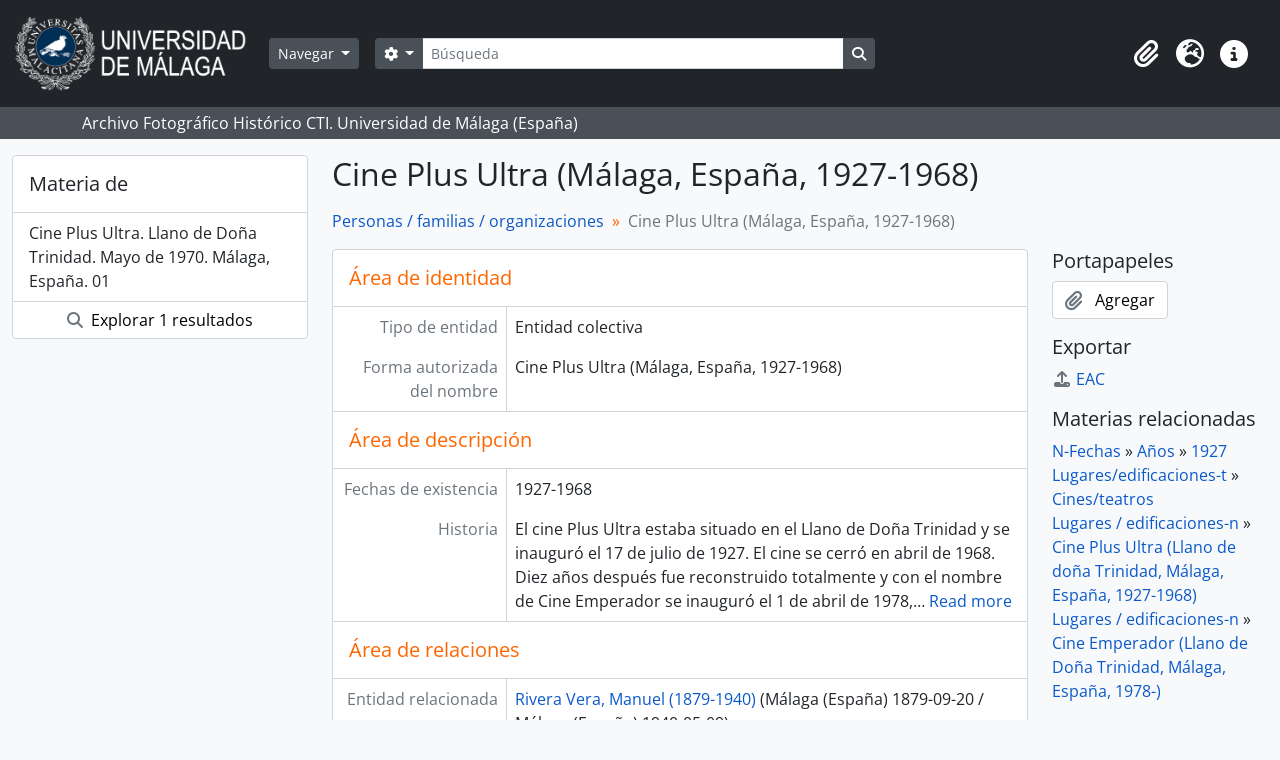

--- FILE ---
content_type: text/html; charset=utf-8
request_url: https://archivo.fotografico.uma.es/historico/index.php/cine-plus-ultra-cine-malaga-espana-1927-1968
body_size: 29959
content:
<!DOCTYPE html>
<html lang="es" dir="ltr">
  <head>
    <meta charset="utf-8">
    <meta name="viewport" content="width=device-width, initial-scale=1">
    <title>Cine Plus Ultra (Málaga, España, 1927-1968) - ARCHIVO UMA</title>
        <link rel="shortcut icon" href="/historico/favicon.ico">
    <script defer src="/dist/js/vendor.bundle.1697f26639ee588df9ee.js"></script><script defer src="/dist/js/arDominionB5Plugin.bundle.0ac68e6c1a63c312687f.js"></script><link href="/dist/css/arDominionB5Plugin.bundle.33b8488ae3d60e127786.css" rel="stylesheet">
      </head>
  <body class="d-flex flex-column min-vh-100 sfIsaarPlugin index">
        <div class="visually-hidden-focusable p-3 border-bottom">
  <a class="btn btn-sm btn-secondary" href="#main-column">
    Skip to main content  </a>
</div>
    



<header id="top-bar" class="navbar navbar-expand-lg navbar-dark bg-dark" role="navigation" aria-label="Main navigation">
  <div class="container-fluid">
          <a class="navbar-brand d-flex flex-wrap flex-lg-nowrap align-items-center py-0 me-0" href="/historico/index.php/" title="Inicio" rel="home">
                  <img alt="AtoM logo" class="d-inline-block my-2 me-3" height="75" src="/historico/plugins/arDominionB5Plugin/images/logo.png" />                      </a>
        <button class="navbar-toggler atom-btn-secondary my-2 me-1 px-1" type="button" data-bs-toggle="collapse" data-bs-target="#navbar-content" aria-controls="navbar-content" aria-expanded="false">
      <i 
        class="fas fa-2x fa-fw fa-bars" 
        data-bs-toggle="tooltip"
        data-bs-placement="bottom"
        title="Toggle navigation"
        aria-hidden="true">
      </i>
      <span class="visually-hidden">Toggle navigation</span>
    </button>
    <div class="collapse navbar-collapse flex-wrap justify-content-end me-1" id="navbar-content">
      <div class="d-flex flex-wrap flex-lg-nowrap flex-grow-1">
        <div class="dropdown my-2 me-3">
  <button class="btn btn-sm atom-btn-secondary dropdown-toggle" type="button" id="browse-menu" data-bs-toggle="dropdown" aria-expanded="false">
    Navegar  </button>
  <ul class="dropdown-menu mt-2" aria-labelledby="browse-menu">
    <li>
      <h6 class="dropdown-header">
        Navegar      </h6>
    </li>
                  <li id="node_home">
          <a class="dropdown-item" href="/historico/index.php/" title="INICIO">INICIO</a>        </li>
                        <li id="node_browseInformationObjects">
          <a class="dropdown-item" href="/historico/index.php/informationobject/browse?sortDir=asc&amp;sort=alphabetic" title="Fondos / colecciones">Fondos / colecciones</a>        </li>
                        <li id="node_BrowseDocuments">
          <a class="dropdown-item" href="/historico/index.php/informationobject/browse?sort=startDate&amp;view=card&amp;sq0=&amp;sf0=&amp;levels=227&amp;onlyMedia=&amp;findingAidStatus=&amp;topLod=0&amp;startDate=&amp;endDate=&amp;rangeType=inclusive" title="Documentos / agrupaciones">Documentos / agrupaciones</a>        </li>
                        <li id="node_browseActors">
          <a class="dropdown-item" href="/historico/index.php/actor/browse" title="Personas / familias / organizaciones">Personas / familias / organizaciones</a>        </li>
                        <li id="node_AdvancedSearchDocuments">
          <a class="dropdown-item" href="/historico/index.php/informationobject/browse?showAdvanced=1&amp;sortDir=desc&amp;sort=startDate&amp;view=card&amp;topLod=0" title="Búsqueda de documentos">Búsqueda de documentos</a>        </li>
                        <li id="node_AdvancedSearchActors">
          <a class="dropdown-item" href="/historico/index.php/actor/browse?showAdvanced=1&amp;topLod=0" title="Búsqueda de agentes">Búsqueda de agentes</a>        </li>
                        <li id="node_browseRepositories">
          <a class="dropdown-item" href="/historico/index.php/repository/browse" title="Archivos">Archivos</a>        </li>
                        <li id="node_browseFunctions">
          <a class="dropdown-item" href="/historico/index.php/function/browse" title="Funciones">Funciones</a>        </li>
                        <li id="node_browseSubjects">
          <a class="dropdown-item" href="/historico/index.php/taxonomy/index/id/35" title="Materias">Materias</a>        </li>
                        <li id="node_browsePlaces">
          <a class="dropdown-item" href="/historico/index.php/taxonomy/index/id/42" title="Lugares">Lugares</a>        </li>
                        <li id="node_browseDigitalObjects">
          <a class="dropdown-item" href="/historico/index.php/informationobject/browse?sort=startDate&amp;view=card&amp;onlyMedia=1&amp;topLod=0&amp;sortDir=desc" title="OBJETOS DIGITALES">OBJETOS DIGITALES</a>        </li>
                        <li id="node_BrowseGenre">
          <a class="dropdown-item" href="/historico/index.php/taxonomy/index/id/78" title="Tipos documentales">Tipos documentales</a>        </li>
                        <li id="node_about">
          <a class="dropdown-item" href="/historico/index.php/about" title="Quienes somos">Quienes somos</a>        </li>
                        <li id="node_search">
          <a class="dropdown-item" href="/historico/index.php/how-to-search" title="Búsquedas">Búsquedas</a>        </li>
            </ul>
</div>
        <form
  id="search-box"
  class="d-flex flex-grow-1 my-2"
  role="search"
  action="/historico/index.php/informationobject/browse">
  <h2 class="visually-hidden">Búsqueda</h2>
  <input type="hidden" name="topLod" value="0">
  <input type="hidden" name="sort" value="relevance">
  <div class="input-group flex-nowrap">
    <button
      id="search-box-options"
      class="btn btn-sm atom-btn-secondary dropdown-toggle"
      type="button"
      data-bs-toggle="dropdown"
      data-bs-auto-close="outside"
      aria-expanded="false">
      <i class="fas fa-cog" aria-hidden="true"></i>
      <span class="visually-hidden">Search options</span>
    </button>
    <div class="dropdown-menu mt-2" aria-labelledby="search-box-options">
            <a class="dropdown-item" href="/historico/index.php/informationobject/browse?showAdvanced=1&topLod=0">
        Búsqueda avanzada      </a>
    </div>
    <input
      id="search-box-input"
      class="form-control form-control-sm dropdown-toggle"
      type="search"
      name="query"
      autocomplete="off"
      value=""
      placeholder="Búsqueda"
      data-url="/historico/index.php/search/autocomplete"
      data-bs-toggle="dropdown"
      aria-label="Búsqueda"
      aria-expanded="false">
    <ul id="search-box-results" class="dropdown-menu mt-2" aria-labelledby="search-box-input"></ul>
    <button class="btn btn-sm atom-btn-secondary" type="submit">
      <i class="fas fa-search" aria-hidden="true"></i>
      <span class="visually-hidden">Search in browse page</span>
    </button>
  </div>
</form>
      </div>
      <div class="d-flex flex-nowrap flex-column flex-lg-row align-items-strech align-items-lg-center">
        <ul class="navbar-nav mx-lg-2">
                    <li class="nav-item dropdown d-flex flex-column">
  <a
    class="nav-link dropdown-toggle d-flex align-items-center p-0"
    href="#"
    id="clipboard-menu"
    role="button"
    data-bs-toggle="dropdown"
    aria-expanded="false"
    data-total-count-label="registros añadidos"
    data-alert-close="Cerrar"
    data-load-alert-message="There was an error loading the clipboard content."
    data-export-alert-message="The clipboard is empty for this entity type."
    data-export-check-url="/historico/index.php/clipboard/exportCheck"
    data-delete-alert-message="Nota: los elementos del portapapeles no seleccionados en esta página se eliminarán del portapapeles cuando se actualice la página. Puede volver a seleccionarlos ahora o recargar la página para eliminarlos por completo. El uso de los botones de ordenación o de vista previa de impresión también provocará una recarga de la página - así que ¡se perderá todo lo que no esté seleccionado en ese momento!">
    <i
      class="fas fa-2x fa-fw fa-paperclip px-0 px-lg-2 py-2"
      data-bs-toggle="tooltip"
      data-bs-placement="bottom"
      data-bs-custom-class="d-none d-lg-block"
      title="Clipboard"
      aria-hidden="true">
    </i>
    <span class="d-lg-none mx-1" aria-hidden="true">
      Clipboard    </span>
    <span class="visually-hidden">
      Clipboard    </span>
  </a>
  <ul class="dropdown-menu dropdown-menu-end mb-2" aria-labelledby="clipboard-menu">
    <li>
      <h6 class="dropdown-header">
        Clipboard      </h6>
    </li>
    <li class="text-muted text-nowrap px-3 pb-2">
      <span
        id="counts-block"
        data-information-object-label="Documentos"
        data-actor-object-label="Personas / familias / organizaciones"
        data-repository-object-label="Archivos">
      </span>
    </li>
                  <li id="node_clearClipboard">
          <a class="dropdown-item" href="/historico/index.php/" title="Quitar las selecciones">Quitar las selecciones</a>        </li>
                        <li id="node_goToClipboard">
          <a class="dropdown-item" href="/historico/index.php/clipboard/view" title="Ir al portapapeles">Ir al portapapeles</a>        </li>
                        <li id="node_loadClipboard">
          <a class="dropdown-item" href="/historico/index.php/clipboard/load" title="Cargar el portapapeles">Cargar el portapapeles</a>        </li>
                        <li id="node_saveClipboard">
          <a class="dropdown-item" href="/historico/index.php/clipboard/save" title="Guardar el portapapeles">Guardar el portapapeles</a>        </li>
            </ul>
</li>
                      <li class="nav-item dropdown d-flex flex-column">
  <a
    class="nav-link dropdown-toggle d-flex align-items-center p-0"
    href="#"
    id="language-menu"
    role="button"
    data-bs-toggle="dropdown"
    aria-expanded="false">
    <i
      class="fas fa-2x fa-fw fa-globe-europe px-0 px-lg-2 py-2"
      data-bs-toggle="tooltip"
      data-bs-placement="bottom"
      data-bs-custom-class="d-none d-lg-block"
      title="Idiomas"
      aria-hidden="true">
    </i>
    <span class="d-lg-none mx-1" aria-hidden="true">
      Idiomas    </span>
    <span class="visually-hidden">
      Idiomas    </span>  
  </a>
  <ul class="dropdown-menu dropdown-menu-end mb-2" aria-labelledby="language-menu">
    <li>
      <h6 class="dropdown-header">
        Idiomas      </h6>
    </li>
          <li>
        <a class="dropdown-item" href="/historico/index.php/cine-plus-ultra-cine-malaga-espana-1927-1968;isaar?sf_culture=en" title="English">English</a>      </li>
          <li>
        <a class="dropdown-item" href="/historico/index.php/cine-plus-ultra-cine-malaga-espana-1927-1968;isaar?sf_culture=es" title="Español">Español</a>      </li>
      </ul>
</li>
                    <li class="nav-item dropdown d-flex flex-column">
  <a
    class="nav-link dropdown-toggle d-flex align-items-center p-0"
    href="#"
    id="quick-links-menu"
    role="button"
    data-bs-toggle="dropdown"
    aria-expanded="false">
    <i
      class="fas fa-2x fa-fw fa-info-circle px-0 px-lg-2 py-2"
      data-bs-toggle="tooltip"
      data-bs-placement="bottom"
      data-bs-custom-class="d-none d-lg-block"
      title="Enlaces rápidos"
      aria-hidden="true">
    </i>
    <span class="d-lg-none mx-1" aria-hidden="true">
      Enlaces rápidos    </span> 
    <span class="visually-hidden">
      Enlaces rápidos    </span>
  </a>
  <ul class="dropdown-menu dropdown-menu-end mb-2" aria-labelledby="quick-links-menu">
    <li>
      <h6 class="dropdown-header">
        Enlaces rápidos      </h6>
    </li>
      </ul>
</li>
        </ul>
              </div>
    </div>
  </div>
</header>

  <div class="bg-secondary text-white">
    <div class="container-xl py-1">
      Archivo Fotográfico Histórico CTI. Universidad de Málaga (España)    </div>
  </div>
    
<div id="wrapper" class="container-xxl pt-3 flex-grow-1">
            <div class="row">
    <div id="sidebar" class="col-md-3">
        
  
  <section class="card sidebar-paginated-list mb-3"
    data-total-pages="1"
    data-url="/historico/index.php/actor/relatedInformationObjects?actorId=15752">

    <h5 class="p-3 mb-0">
      Materia de      <span class="d-none spinner">
        <i class="fas fa-spinner fa-spin ms-2" aria-hidden="true"></i>
        <span class="visually-hidden">Cargando ...</span>
      </span>
    </h5>

    <ul class="list-group list-group-flush">
                      <a class="list-group-item list-group-item-action" href="/historico/index.php/cine-plus-ultra-mayo-de-1970-malaga-espana-01" title="Cine Plus Ultra. Llano de Doña Trinidad. Mayo de 1970. Málaga, España. 01">Cine Plus Ultra. Llano de Doña Trinidad. Mayo de 1970. Málaga, España. 01</a>          </ul>

    
    <div class="card-body p-0">
      <a class="btn atom-btn-white border-0 w-100" href="/historico/index.php/informationobject/browse?topLod=0&amp;names=15752">
        <i class="fas fa-search me-1" aria-hidden="true"></i>
        Explorar 1 resultados      </a>
    </div>

  </section>

    </div>
    <div id="main-column" role="main" class="col-md-9">
      
  <h1>Cine Plus Ultra (Málaga, España, 1927-1968)</h1>

  
  <nav aria-label="breadcrumb">
    <ol class="breadcrumb">
      <li class="breadcrumb-item"><a href="/historico/index.php/actor/browse" title="Personas / familias / organizaciones">Personas / familias / organizaciones</a></li>
      <li class="breadcrumb-item active" aria-current="page">Cine Plus Ultra (Málaga, España, 1927-1968)</li>
    </ol>
  </nav>

  
      <div class="row">
        <div class="col-md-9">
                                <div id="content">
              





<section id="identityArea" class="border-bottom">

  <h2 class="h5 mb-0 atom-section-header"><div class="d-flex p-3 border-bottom text-primary">Área de identidad</div></h2>
  <div class="field text-break row g-0"><h3 class="h6 lh-base m-0 text-muted col-3 border-end text-end p-2">Tipo de entidad</h3><div class="col-9 p-2">Entidad colectiva</div></div>
  <div class="field text-break row g-0"><h3 class="h6 lh-base m-0 text-muted col-3 border-end text-end p-2">Forma autorizada del nombre</h3><div class="col-9 p-2">Cine Plus Ultra (Málaga, España, 1927-1968)</div></div>
  <div class="field text-break row g-0"><h3 class="h6 lh-base m-0 text-muted col-3 border-end text-end p-2">Forma(s) paralela(s) de nombre</h3><div class="col-9 p-2"><ul class="m-0 ms-1 ps-3"></ul></div></div>
  <div class="field text-break row g-0"><h3 class="h6 lh-base m-0 text-muted col-3 border-end text-end p-2">Forma(s) normalizada del nombre, de acuerdo a otras reglas</h3><div class="col-9 p-2"><ul class="m-0 ms-1 ps-3"></ul></div></div>
  <div class="field text-break row g-0"><h3 class="h6 lh-base m-0 text-muted col-3 border-end text-end p-2">Otra(s) forma(s) de nombre</h3><div class="col-9 p-2"><ul class="m-0 ms-1 ps-3"></ul></div></div>
  <div class="field text-break row g-0"><h3 class="h6 lh-base m-0 text-muted col-3 border-end text-end p-2">Identificadores para instituciones</h3><div class="col-9 p-2"></div></div>
</section> <!-- /section#identityArea -->

<section id="descriptionArea" class="border-bottom">

  <h2 class="h5 mb-0 atom-section-header"><div class="d-flex p-3 border-bottom text-primary">Área de descripción</div></h2>
  <div class="field text-break row g-0"><h3 class="h6 lh-base m-0 text-muted col-3 border-end text-end p-2">Fechas de existencia</h3><div class="col-9 p-2">1927-1968</div></div>
  <div class="field text-break row g-0"><h3 class="h6 lh-base m-0 text-muted col-3 border-end text-end p-2">Historia</h3><div class="col-9 p-2"><p>El cine Plus Ultra estaba situado en el Llano de Doña Trinidad y se inauguró el 17 de julio de 1927. El cine se cerró en abril de 1968.<br/>Diez años después fue reconstruido totalmente y con el nombre de Cine Emperador se inauguró el 1 de abril de 1978, estrenando solo películas calificadas S.<br/>Nota(s) sobre el origen
<a href="http://www.guateque.net/nuestros_queridos_cines.htm">http://www.guateque.net/nuestros_queridos_cines.htm</a><br/>Términos asociados<br/>Cine Plus Ultra (Llano de Doña Trinidad, Málaga, España, 1927-1968)<br/>Término Relacionado Cine Emperador (Llano de Doña Trinidad, Málaga, España, 1978-)</p></div></div>
  <div class="field text-break row g-0"><h3 class="h6 lh-base m-0 text-muted col-3 border-end text-end p-2">Lugares</h3><div class="col-9 p-2"></div></div>
  <div class="field text-break row g-0"><h3 class="h6 lh-base m-0 text-muted col-3 border-end text-end p-2">Estatuto jurídico</h3><div class="col-9 p-2"></div></div>
  <div class="field text-break row g-0"><h3 class="h6 lh-base m-0 text-muted col-3 border-end text-end p-2">Funciones, ocupaciones y actividades</h3><div class="col-9 p-2"></div></div>
  <div class="field text-break row g-0"><h3 class="h6 lh-base m-0 text-muted col-3 border-end text-end p-2">Mandatos/fuentes de autoridad</h3><div class="col-9 p-2"></div></div>
  <div class="field text-break row g-0"><h3 class="h6 lh-base m-0 text-muted col-3 border-end text-end p-2">Estructura/genealogía interna</h3><div class="col-9 p-2"></div></div>
  <div class="field text-break row g-0"><h3 class="h6 lh-base m-0 text-muted col-3 border-end text-end p-2">Contexto general</h3><div class="col-9 p-2"></div></div>
</section> <!-- /section#descriptionArea -->

<section id="relationshipsArea" class="border-bottom">

  <h2 class="h5 mb-0 atom-section-header"><div class="d-flex p-3 border-bottom text-primary">Área de relaciones</div></h2>
          <div class="field row g-0">
      <h3 class="h6 lh-base m-0 text-muted col-3 border-end text-end p-2">Entidad relacionada</h3>      <div class="col-9 p-2">

        <a href="/historico/index.php/es-29067auma-ra000539" title="Rivera Vera, Manuel (1879-1940)">Rivera Vera, Manuel (1879-1940)</a> <span class="note2">(Málaga (España) 1879-09-20 / Málaga (España) 1940-05-09)</span>
        <div class="field text-break d-flex flex-wrap"><h4 class="h6 lh-base m-0 text-muted me-2">ID de la entidad relacionada</h4><div></div></div>
                  <div class="field text-break d-flex flex-wrap"><h4 class="h6 lh-base m-0 text-muted me-2">Categoría de la relación</h4><div>asociativa</div></div>        
        <div class="field text-break d-flex flex-wrap"><h4 class="h6 lh-base m-0 text-muted me-2">Fechas de relación</h4><div>1927</div></div>
        <div class="field text-break d-flex flex-wrap"><h4 class="h6 lh-base m-0 text-muted me-2">Descripción de la relación</h4><div>Rivera Vera, Manuel (1879-1940), arquitecto diseñador del cine Plus Ultra (Málaga, España, 1927-1968)</div></div>
      </div>
    </div>
  
  
</section> <!-- /section#relationshipsArea -->

<section id="accessPointsArea" class="border-bottom">

  <h2 class="h5 mb-0 atom-section-header"><div class="d-flex p-3 border-bottom text-primary">Área de puntos de acceso</div></h2>
  <div class="subjectAccessPoints">
    <div class="field row g-0">

      <h3 class="h6 lh-base m-0 text-muted col-3 border-end text-end p-2">Años / conceptos / objetos / acontecimientos</h3>  
  <div class="col-9 p-2">
    <ul class="m-0 ms-1 ps-3">
              <li>
                                                                                      <a href="/historico/index.php/es-29067auma-fe000000/term/relatedAuthorities" title="N-Fechas">N-Fechas</a>                                                            &raquo;
                                      <a href="/historico/index.php/anos/term/relatedAuthorities" title="Años">Años</a>                                                            &raquo;
                                      <a href="/historico/index.php/1927/term/relatedAuthorities" title="1927">1927</a>                              </li>
              <li>
                                                                                      <a href="/historico/index.php/arquitectura/term/relatedAuthorities" title="Lugares/edificaciones-t">Lugares/edificaciones-t</a>                                                            &raquo;
                                      <a href="/historico/index.php/cines/term/relatedAuthorities" title="Cines/teatros">Cines/teatros</a>                              </li>
              <li>
                                                                                      <a href="/historico/index.php/edificaciones/term/relatedAuthorities" title="Lugares / edificaciones-n">Lugares / edificaciones-n</a>                                                            &raquo;
                                      <a href="/historico/index.php/cine-plus-ultra-malaga-espana-1927-1968/term/relatedAuthorities" title="Cine Plus Ultra (Llano de doña Trinidad, Málaga, España, 1927-1968)">Cine Plus Ultra (Llano de doña Trinidad, Málaga, España, 1927-1968)</a>                              </li>
              <li>
                                                                                      <a href="/historico/index.php/edificaciones/term/relatedAuthorities" title="Lugares / edificaciones-n">Lugares / edificaciones-n</a>                                                            &raquo;
                                      <a href="/historico/index.php/cine-emperador-malaga-espana-1978/term/relatedAuthorities" title="Cine Emperador (Llano de Doña Trinidad, Málaga, España, 1978-)">Cine Emperador (Llano de Doña Trinidad, Málaga, España, 1978-)</a>                              </li>
          </ul>
  </div>

</div>
  </div>

  <div class="placeAccessPoints">
    <div class="field row g-0">

      <h3 class="h6 lh-base m-0 text-muted col-3 border-end text-end p-2">Lugares</h3>  
  <div class="col-9 p-2">
    <ul class="m-0 ms-1 ps-3">
              <li>
                                                                                      <a href="/historico/index.php/es-29067auma-lu000000/term/relatedAuthorities" title="Lugar">Lugar</a>                                                            &raquo;
                                      <a href="/historico/index.php/andalucia-espana/term/relatedAuthorities" title="Andalucía">Andalucía</a>                                                            &raquo;
                                      <a href="/historico/index.php/malaga-espana/term/relatedAuthorities" title="Málaga (España)">Málaga (España)</a>                              </li>
          </ul>
  </div>

</div>
  </div>

  <div class="field row g-0">
    <h3 class="h6 lh-base m-0 text-muted col-3 border-end text-end p-2">Ocupación</h3>    <div class="col-9 p-2">
          </div>
  </div>

</section> <!-- /section#accessPointsArea -->

<section id="controlArea" class="border-bottom">

  <h2 class="h5 mb-0 atom-section-header"><div class="d-flex p-3 border-bottom text-primary">Área de control</div></h2>
  <div class="field text-break row g-0"><h3 class="h6 lh-base m-0 text-muted col-3 border-end text-end p-2">Identificador de registro de autoridad</h3><div class="col-9 p-2"></div></div>
  
  <div class="field text-break row g-0"><h3 class="h6 lh-base m-0 text-muted col-3 border-end text-end p-2">Identificador de la institución</h3><div class="col-9 p-2"></div></div>
  <div class="field text-break row g-0"><h3 class="h6 lh-base m-0 text-muted col-3 border-end text-end p-2">Reglas y/o convenciones usadas</h3><div class="col-9 p-2"></div></div>
  <div class="field text-break row g-0"><h3 class="h6 lh-base m-0 text-muted col-3 border-end text-end p-2">Estado de elaboración</h3><div class="col-9 p-2"></div></div>
  <div class="field text-break row g-0"><h3 class="h6 lh-base m-0 text-muted col-3 border-end text-end p-2">Nivel de detalle</h3><div class="col-9 p-2"></div></div>
  <div class="field text-break row g-0"><h3 class="h6 lh-base m-0 text-muted col-3 border-end text-end p-2">Fechas de creación, revisión o eliminación</h3><div class="col-9 p-2"></div></div>
  <div class="field text-break row g-0"><h3 class="h6 lh-base m-0 text-muted col-3 border-end text-end p-2">Idioma(s)</h3><div class="col-9 p-2"><ul class="m-0 ms-1 ps-3"></ul></div></div>
  <div class="field text-break row g-0"><h3 class="h6 lh-base m-0 text-muted col-3 border-end text-end p-2">Escritura(s)</h3><div class="col-9 p-2"><ul class="m-0 ms-1 ps-3"></ul></div></div>
  <div class="field text-break row g-0"><h3 class="h6 lh-base m-0 text-muted col-3 border-end text-end p-2">Fuentes</h3><div class="col-9 p-2"><p>Lara García, María Pepa. Historia del cine en Málaga (1898/2008). Anuario Real Academia de Bellas Artes de San Telmo 2008. <a href="https://dialnet.unirioja.es/descarga/articulo/3128723.pdf">https://dialnet.unirioja.es/descarga/articulo/3128723.pdf</a>. Texto resumen del catálogo editado con motivo de la exposición celebrada los días 3 de abril al 4 de mayo de 2008 en el Archivo Municipal.</p></div></div>
  <div class="field text-break row g-0"><h3 class="h6 lh-base m-0 text-muted col-3 border-end text-end p-2">Notas de mantención</h3><div class="col-9 p-2"></div></div>
</section> <!-- /section#controlArea -->



            </div>
                              </div>
        <div id="context-menu" class="col-md-3">
          
  
    <nav>

      <h4 class="h5 mb-2">Portapapeles</h4>
      <ul class="list-unstyled">
        <li>
          <button
  class="btn atom-btn-white ms-auto active-primary clipboard"
  data-clipboard-slug="cine-plus-ultra-cine-malaga-espana-1927-1968"
  data-clipboard-type="actor"
    data-title="Agregar"
  data-alt-title="Eliminar">
  <i class="fas fa-lg fa-paperclip" aria-hidden="true"></i>
  <span class="ms-2">
    Agregar  </span>
</button>
        </li>
      </ul>

      <h4 class="h5 mb-2">Exportar</h4>
      <ul class="list-unstyled">
        <li>
          <a class="atom-icon-link" href="/historico/index.php/cine-plus-ultra-cine-malaga-espana-1927-1968;eac?sf_format=xml">
            <i class="fas fa-fw fa-upload me-1" aria-hidden="true">
            </i>EAC          </a>
        </li>
      </ul>

      <div class="field">

      <h4 class="h5 mb-2">Materias relacionadas</h4>
  
  <div>
    <ul class="list-unstyled">
              <li>
                                                                                      <a href="/historico/index.php/es-29067auma-fe000000/term/relatedAuthorities" title="N-Fechas">N-Fechas</a>                                                            &raquo;
                                      <a href="/historico/index.php/anos/term/relatedAuthorities" title="Años">Años</a>                                                            &raquo;
                                      <a href="/historico/index.php/1927/term/relatedAuthorities" title="1927">1927</a>                              </li>
              <li>
                                                                                      <a href="/historico/index.php/arquitectura/term/relatedAuthorities" title="Lugares/edificaciones-t">Lugares/edificaciones-t</a>                                                            &raquo;
                                      <a href="/historico/index.php/cines/term/relatedAuthorities" title="Cines/teatros">Cines/teatros</a>                              </li>
              <li>
                                                                                      <a href="/historico/index.php/edificaciones/term/relatedAuthorities" title="Lugares / edificaciones-n">Lugares / edificaciones-n</a>                                                            &raquo;
                                      <a href="/historico/index.php/cine-plus-ultra-malaga-espana-1927-1968/term/relatedAuthorities" title="Cine Plus Ultra (Llano de doña Trinidad, Málaga, España, 1927-1968)">Cine Plus Ultra (Llano de doña Trinidad, Málaga, España, 1927-1968)</a>                              </li>
              <li>
                                                                                      <a href="/historico/index.php/edificaciones/term/relatedAuthorities" title="Lugares / edificaciones-n">Lugares / edificaciones-n</a>                                                            &raquo;
                                      <a href="/historico/index.php/cine-emperador-malaga-espana-1978/term/relatedAuthorities" title="Cine Emperador (Llano de Doña Trinidad, Málaga, España, 1978-)">Cine Emperador (Llano de Doña Trinidad, Málaga, España, 1978-)</a>                              </li>
          </ul>
  </div>

</div>

      <div class="field">

      <h4 class="h5 mb-2">Lugares relacionados</h4>
  
  <div>
    <ul class="list-unstyled">
              <li>
                                                                                      <a href="/historico/index.php/es-29067auma-lu000000/term/relatedAuthorities" title="Lugar">Lugar</a>                                                            &raquo;
                                      <a href="/historico/index.php/andalucia-espana/term/relatedAuthorities" title="Andalucía">Andalucía</a>                                                            &raquo;
                                      <a href="/historico/index.php/malaga-espana/term/relatedAuthorities" title="Málaga (España)">Málaga (España)</a>                              </li>
          </ul>
  </div>

</div>

    </nav>

  
        </div>
      </div>
    </div>
  </div>
</div>

        <footer>

  
  
  <div id="print-date">
    Imprimido: 2026-01-30  </div>

  <div id="js-i18n">
    <div id="read-more-less-links"
      data-read-more-text="Read more" 
      data-read-less-text="Read less">
    </div>
  </div>

</footer>

  </body>
</html>
